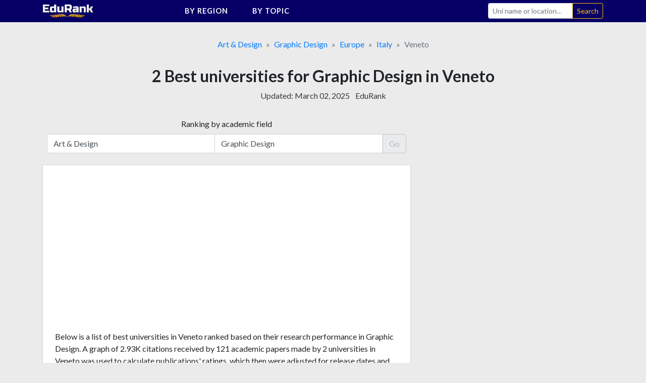

--- FILE ---
content_type: text/html;charset=UTF-8
request_url: https://edurank.org/art-design/graphic-design/veneto/
body_size: 12281
content:
<!DOCTYPE html> <html lang="en"> <head> <meta charset="utf-8"> <link rel="preconnect" href="https://fonts.gstatic.com"> <link href="https://fonts.googleapis.com/css2?family=Lato:wght@300;400;700&display=swap" rel="stylesheet"> <meta name="viewport" content="width=device-width,initial-scale=1,shrink-to-fit=no"> <!-- a# --> <script data-cfasync="false">window.nitroAds=window.nitroAds||{createAd:function(){return new Promise(e=>{window.nitroAds.queue.push(["createAd",arguments,e])})},addUserToken:function(){window.nitroAds.queue.push(["addUserToken",arguments])},queue:[]}</script> <script data-cfasync="false" async src="https://s.nitropay.com/ads-1363.js"></script> <!-- /a# --> <!-- a# --> <script>window.nitroAds.createAd("er_np_anchor_1_mob",{demo:!1,format:"anchor-v2",anchor:"bottom",refreshLimit:0,refreshTime:30,anchorClose:!0,anchorCloseColor:"#888",anchorPersistClose:!1,report:{enabled:!1,icon:!1},anchorBgColor:"rgba(0, 0, 0, 0.05)",mediaQuery:"(min-width: 320px) and (max-width: 767.1px)"})</script> <script>window.nitroAds.createAd("er_np_anchor_1_pc",{demo:!1,format:"anchor-v2",anchor:"bottom",refreshLimit:0,refreshTime:30,anchorClose:!0,anchorCloseColor:"#888",anchorPersistClose:!1,report:{enabled:!1,icon:!1},anchorBgColor:"rgba(0, 0, 0, 0.05)",mediaQuery:"(min-width: 768px)"})</script> <!-- /a# --> <!-- a# --> <script async src="https://pagead2.googlesyndication.com/pagead/js/adsbygoogle.js?client=ca-pub-9431758617484125" crossorigin="anonymous"></script> <!-- /a# --> <!-- a# --> <script>document.addEventListener("nitroAds.loaded",e=>{setTimeout(function(){var e=document.querySelector("#er_np_anchor_1_mob, #er_np_anchor_1_pc");e&&(document.body.style.borderBottom="solid #07071A "+e.offsetHeight+"px")},1e4)})</script> <!-- /a# --> <!-- a# --> <script>(function(w,d,s,l,i){w[l]=w[l]||[];w[l].push({'gtm.start':
new Date().getTime(),event:'gtm.js'});var f=d.getElementsByTagName(s)[0],
j=d.createElement(s),dl=l!='dataLayer'?'&l='+l:'';j.async=true;j.src=
'https://www.googletagmanager.com/gtm.js?id='+i+dl;f.parentNode.insertBefore(j,f);
})(window,document,'script','dataLayer','GTM-MVZMVMBR');</script> <!-- /a# --> <title>2 Best Graphic Design universities in Veneto [2025 Rankings]</title> <meta name="description" content="Below is the list of 2 best universities for Graphic Design in Veneto ranked based on their research performance: a graph of 2.93K citations received by 121 academic papers made by these universities was used to calculate ratings and create the top."> <meta name="robots" content="max-snippet:-1, max-image-preview:large, max-video-preview:-1"> <link rel="icon" href="/favicon.png" type="image/png"> <link rel="icon" href="/favicon.svg" type="image/svg+xml"> <link rel="canonical" href="https://edurank.org/art-design/graphic-design/veneto/"> <meta property="article:published_time" content="2021-08-11T10:00:00-08:00"> <meta property="article:modified_time" content="2025-03-02T08:21:40-08:00"> <meta property="og:url" content="https://edurank.org/art-design/graphic-design/veneto/"> <meta property="og:type" content="article"> <meta property="og:site_name" content="EduRank.org - Discover university rankings by location"> <meta property="og:title" content="2 Best Graphic Design universities in Veneto [2025 Rankings]"> <meta property="og:description" content="Below is the list of 2 best universities for Graphic Design in Veneto ranked based on their research performance: a graph of 2.93K citations received by 121 academic papers made by these universities was used to calculate ratings and create the top."> <meta property="og:image" content="https://edurank.org/assets/img/og-image.jpg"> <meta property="og:image:alt" content="Edurank.org"> <meta name="twitter:card" content="summary_large_image"> <meta name="twitter:title" content="2 Best Graphic Design universities in Veneto [2025 Rankings]"> <meta name="twitter:description" content="Below is the list of 2 best universities for Graphic Design in Veneto ranked based on their research performance: a graph of 2.93K citations received by 121 academic papers made by these universities was used to calculate ratings and create the top."> <link rel="dns-prefetch" href="https://code.jquery.com"> <link rel="dns-prefetch" href="https://stackpath.bootstrapcdn.com"> <link rel="dns-prefetch" href="https://fonts.googleapis.com"> <link rel="stylesheet" href="https://stackpath.bootstrapcdn.com/bootstrap/4.5.2/css/bootstrap.min.css" integrity="sha384-JcKb8q3iqJ61gNV9KGb8thSsNjpSL0n8PARn9HuZOnIxN0hoP+VmmDGMN5t9UJ0Z" crossorigin="anonymous"> <link rel="stylesheet" href="/assets/css/style.css?61"> <script type="application/ld+json"> {
			"@context": "https://schema.org/",
			"@type": "Article",
			"mainEntityOfPage": {
				"@type": "WebPage",
				"@id": "https://edurank.org/art-design/graphic-design/veneto/"
			},
			"headline": "2 Best Graphic Design universities in Veneto [2025 Rankings]",
			"description": "Below is the list of 2 best universities for Graphic Design in Veneto ranked based on their research performance: a graph of 2.93K citations received by 121 academic papers made by these universities was used to calculate ratings and create the top.",
			"author": {
				"@type": "Organization",
				"name": "EduRank",
				"url": "https://edurank.org/methodology/"
			},
			"datePublished": "2021-08-11T10:00:00-08:00",
			"dateModified": "2025-03-02T08:21:40-08:00"
		} </script> </head><body> <div class="site" id="page"> <a class="skip-link sr-only sr-only-focusable" href="#content">Skip to content</a> <nav class="navibar-sticky"> <div class="bg-main"> <div class="container-xl navibar"> <div class="navibar__logo"> <a rel="home" href="https://edurank.org/" title="EduRank.org - Discover university rankings by location" itemprop="url"> <img width="100" height="26.85" src="https://edurank.org/assets/img/logo.svg" alt="logo"> </a> </div> <div class="navibar__panel"> <ul class="navibar__menu"> <li class="navibar__category"> <span class="navibar__category-text">By region</span> <svg class="icon-l d-none d-md-inline-block"> <use xlink:href="/assets/img/icons/sprite.svg?61#i-arr-d"></use> </svg> <ul class="navibar__category__menu"> <li> <a class="navibar__category__item" href="https://edurank.org/geo/"> World Rank </a> </li> <li> <a class="navibar__category__item" href="https://edurank.org/geo/na/"> North America </a> </li> <li> <a class="navibar__category__item" href="https://edurank.org/geo/eu/"> Europe </a> </li> <li> <a class="navibar__category__item" href="https://edurank.org/geo/as/"> Asia </a> </li> <li> <a class="navibar__category__item" href="https://edurank.org/geo/la/"> Latin America </a> </li> <li> <a class="navibar__category__item" href="https://edurank.org/geo/af/"> Africa </a> </li> <li> <a class="navibar__category__item" href="https://edurank.org/geo/oc/"> Oceania </a> </li> </ul> </li> <li class="navibar__category"> <span class="navibar__category-text">By topic</span> <svg class="icon-l d-none d-md-inline-block"> <use xlink:href="/assets/img/icons/sprite.svg?61#i-arr-d"></use> </svg> <ul class="navibar__category__menu"> <li> <a class="navibar__category__item" href="https://edurank.org/art-design/"> <svg class="icon-l mr-1"> <use xlink:href="/assets/img/icons/sprite.svg?61#i-art-design"></use> </svg> <span class="align-middle">Art &amp; Design</span> </a> </li> <li> <a class="navibar__category__item" href="https://edurank.org/biology/"> <svg class="icon-l mr-1"> <use xlink:href="/assets/img/icons/sprite.svg?61#i-biology"></use> </svg> <span class="align-middle">Biology</span> </a> </li> <li> <a class="navibar__category__item" href="https://edurank.org/business/"> <svg class="icon-l mr-1"> <use xlink:href="/assets/img/icons/sprite.svg?61#i-business"></use> </svg> <span class="align-middle">Business</span> </a> </li> <li> <a class="navibar__category__item" href="https://edurank.org/chemistry/"> <svg class="icon-l mr-1"> <use xlink:href="/assets/img/icons/sprite.svg?61#i-chemistry"></use> </svg> <span class="align-middle">Chemistry</span> </a> </li> <li> <a class="navibar__category__item" href="https://edurank.org/cs/"> <svg class="icon-l mr-1"> <use xlink:href="/assets/img/icons/sprite.svg?61#i-cs"></use> </svg> <span class="align-middle">Computer Science</span> </a> </li> <li> <a class="navibar__category__item" href="https://edurank.org/economics/"> <svg class="icon-l mr-1"> <use xlink:href="/assets/img/icons/sprite.svg?61#i-economics"></use> </svg> <span class="align-middle">Economics</span> </a> </li> <li> <a class="navibar__category__item" href="https://edurank.org/engineering/"> <svg class="icon-l mr-1"> <use xlink:href="/assets/img/icons/sprite.svg?61#i-engineering"></use> </svg> <span class="align-middle">Engineering</span> </a> </li> <li> <a class="navibar__category__item" href="https://edurank.org/environmental-science/"> <svg class="icon-l mr-1"> <use xlink:href="/assets/img/icons/sprite.svg?61#i-environmental-science"></use> </svg> <span class="align-middle">Environmental Science</span> </a> </li> <li> <a class="navibar__category__item" href="https://edurank.org/liberal-arts/"> <svg class="icon-l mr-1"> <use xlink:href="/assets/img/icons/sprite.svg?61#i-liberal-arts"></use> </svg> <span class="align-middle">Liberal Arts &amp; Social Sciences</span> </a> </li> <li> <a class="navibar__category__item" href="https://edurank.org/math/"> <svg class="icon-l mr-1"> <use xlink:href="/assets/img/icons/sprite.svg?61#i-math"></use> </svg> <span class="align-middle">Mathematics</span> </a> </li> <li> <a class="navibar__category__item" href="https://edurank.org/medicine/"> <svg class="icon-l mr-1"> <use xlink:href="/assets/img/icons/sprite.svg?61#i-medicine"></use> </svg> <span class="align-middle">Medicine</span> </a> </li> <li> <a class="navibar__category__item" href="https://edurank.org/physics/"> <svg class="icon-l mr-1"> <use xlink:href="/assets/img/icons/sprite.svg?61#i-physics"></use> </svg> <span class="align-middle">Physics</span> </a> </li> <li> <a class="navibar__category__item" href="https://edurank.org/psychology/"> <svg class="icon-l mr-1"> <use xlink:href="/assets/img/icons/sprite.svg?61#i-psychology"></use> </svg> <span class="align-middle">Psychology</span> </a> </li> </ul> </li> </ul> <form class="navibar__search" action="https://edurank.org/uni-search" role="search"> <label class="sr-only" for="s">Search</label> <div class="input-group"> <input class="field form-control navibar__search-input" name="s" type="search" placeholder="Uni name or location&hellip;" autocomplete="off"> <span class="input-group-append"> <input class="submit btn btn-sm btn-outline-warning" type="submit" value="Search"> </span> </div> </form> </div> <button class="navibar__burger btn" onclick="burger()"> <svg class="icon-l mr-1 text-white"> <use xlink:href="/assets/img/icons/sprite.svg?61#i-search"></use> </svg> <svg class="icon-l text-white"> <use xlink:href="/assets/img/icons/sprite.svg?61#i-burger"></use> </svg> <svg class="icon-l mr-1 text-white d-none"> <use xlink:href="/assets/img/icons/sprite.svg?61#i-cross"></use> </svg> </button> </div> </div> </nav> <div class="container-xl" id="content"> <nav aria-label="breadcrumb"> <ol class="breadcrumb justify-content-center mb-0" itemscope itemtype="https://schema.org/BreadcrumbList"> <li class="breadcrumb-item" itemprop="itemListElement" itemscope itemtype="https://schema.org/ListItem"> <span itemprop="name"> <a href="https://edurank.org/art-design/" itemprop="item">Art &amp; Design</a> </span> <meta itemprop="position" content="1"> </li> <li class="breadcrumb-item" itemprop="itemListElement" itemscope itemtype="https://schema.org/ListItem"> <span itemprop="name"> <a href="https://edurank.org/art-design/graphic-design/" itemprop="item">Graphic Design</a> </span> <meta itemprop="position" content="2"> </li> <li class="breadcrumb-item" itemprop="itemListElement" itemscope itemtype="https://schema.org/ListItem"> <span itemprop="name"> <a href="https://edurank.org/art-design/graphic-design/eu/" itemprop="item">Europe</a> </span> <meta itemprop="position" content="3"> </li> <li class="breadcrumb-item" itemprop="itemListElement" itemscope itemtype="https://schema.org/ListItem"> <span itemprop="name"> <a href="https://edurank.org/art-design/graphic-design/it/" itemprop="item">Italy</a> </span> <meta itemprop="position" content="4"> </li> <li class="breadcrumb-item active" aria-current="page" itemprop="itemListElement" itemscope itemtype="https://schema.org/ListItem"> <span itemprop="name">Veneto</span> <meta itemprop="position" content="5"> </li> </ol> </nav> <main> <header class="mb-3"> <h1 class="h1--geo">2 Best universities for Graphic Design in Veneto</h1> <div class="text-center mb-3"> <p class="text-center text-dark d-inline-block mr-2">Updated: <time datetime="2025-03-02T08:21:40-08:00">March 02, 2025</time></p> <p class="d-inline-block"><a class="text-dark" href="https://edurank.org/methodology/">EduRank</a></p> </div> </header> <div class="page-wrapper"> <div class="content"> <div class="container-pad-mob"> <div class="px-2"> <div class="text-center"> <label class="mb-2" for="select-topic">Ranking by academic field</label> </div> <form autocomplete="off" class="js-topic-search mb-4"> <div class="input-group"> <div class="position-relative input-group__field-wrapper"> <input readonly="readonly" class="form-control input-select input-group__field--left" placeholder="Overall" value="Art &amp; Design"> <svg class="icon-inner icon-inner--right"> <use xlink:href="/assets/img/icons/sprite.svg?61#i-arr-d"></use> </svg> <div class="dropdown-menu select-dropdown"> <ul class="list-unstyled mb-0"> <li class="dropdown-item" tabindex="0"> <span class="align-middle">Overall</span> </li> <li class="dropdown-item" tabindex="0"> <svg class="icon-l mr-1"> <use xlink:href="/assets/img/icons/sprite.svg?61#i-art-design"></use> </svg> <span class="align-middle">Art &amp; Design</span> </li> <li class="dropdown-item" tabindex="0"> <svg class="icon-l mr-1"> <use xlink:href="/assets/img/icons/sprite.svg?61#i-biology"></use> </svg> <span class="align-middle">Biology</span> </li> <li class="dropdown-item" tabindex="0"> <svg class="icon-l mr-1"> <use xlink:href="/assets/img/icons/sprite.svg?61#i-business"></use> </svg> <span class="align-middle">Business</span> </li> <li class="dropdown-item" tabindex="0"> <svg class="icon-l mr-1"> <use xlink:href="/assets/img/icons/sprite.svg?61#i-chemistry"></use> </svg> <span class="align-middle">Chemistry</span> </li> <li class="dropdown-item" tabindex="0"> <svg class="icon-l mr-1"> <use xlink:href="/assets/img/icons/sprite.svg?61#i-cs"></use> </svg> <span class="align-middle">Computer Science</span> </li> <li class="dropdown-item" tabindex="0"> <svg class="icon-l mr-1"> <use xlink:href="/assets/img/icons/sprite.svg?61#i-economics"></use> </svg> <span class="align-middle">Economics</span> </li> <li class="dropdown-item" tabindex="0"> <svg class="icon-l mr-1"> <use xlink:href="/assets/img/icons/sprite.svg?61#i-engineering"></use> </svg> <span class="align-middle">Engineering</span> </li> <li class="dropdown-item" tabindex="0"> <svg class="icon-l mr-1"> <use xlink:href="/assets/img/icons/sprite.svg?61#i-environmental-science"></use> </svg> <span class="align-middle">Environmental Science</span> </li> <li class="dropdown-item" tabindex="0"> <svg class="icon-l mr-1"> <use xlink:href="/assets/img/icons/sprite.svg?61#i-liberal-arts"></use> </svg> <span class="align-middle">Liberal Arts &amp; Social Sciences</span> </li> <li class="dropdown-item" tabindex="0"> <svg class="icon-l mr-1"> <use xlink:href="/assets/img/icons/sprite.svg?61#i-math"></use> </svg> <span class="align-middle">Mathematics</span> </li> <li class="dropdown-item" tabindex="0"> <svg class="icon-l mr-1"> <use xlink:href="/assets/img/icons/sprite.svg?61#i-medicine"></use> </svg> <span class="align-middle">Medicine</span> </li> <li class="dropdown-item" tabindex="0"> <svg class="icon-l mr-1"> <use xlink:href="/assets/img/icons/sprite.svg?61#i-physics"></use> </svg> <span class="align-middle">Physics</span> </li> <li class="dropdown-item" tabindex="0"> <svg class="icon-l mr-1"> <use xlink:href="/assets/img/icons/sprite.svg?61#i-psychology"></use> </svg> <span class="align-middle">Psychology</span> </li> </ul> </div> </div> <div class="position-relative input-group__field-wrapper"> <input readonly="readonly" class="form-control input-select input-group__field--center" placeholder="Branch (optional)" value="Graphic Design"> <svg class="icon-inner icon-inner--right"> <use xlink:href="/assets/img/icons/sprite.svg?61#i-arr-d"></use> </svg> <div class="dropdown-menu dropdown-menu-right select-dropdown"></div> </div> <div class="input-group-append"> <button class="btn btn-primary" type="button" disabled="disabled">Go</button> </div> </div> <div class="fader"></div> </form> </div> <div class="mb-4"> <div class="block-cont mb-3 pb-1"> <div class="mb-3"> <div class="block-cont__offset"> <!-- a# --> <style>#prom-height{min-height:280px}.prom-row{display:flex;flex-wrap:wrap}.prom-col{flex-shrink:0;flex-grow:0;flex-basis:50%}@media (max-width:767.2px){.prom-col{flex-basis:100%}}</style> <div id="prom-height"> <div class="prom-row"> <div class="prom-col pr-0 pr-md-3"> <div class="w-100"> <ins class="adsbygoogle" style="display:block" data-ad-client="ca-pub-9431758617484125" data-ad-slot="8041800064" data-ad-format="auto" data-full-width-responsive="true"></ins> <script>(adsbygoogle=window.adsbygoogle||[]).push({})</script> </div> </div> <div class="prom-col pl-0 pl-md-3"> <div class="w-100"> <ins class="adsbygoogle md-plus" style="height:280px" data-ad-client="ca-pub-9431758617484125" data-ad-slot="5176535365"> </ins> <script>(adsbygoogle=window.adsbygoogle||[]).push({})</script> </div> </div> </div> </div> <!-- /a# --> </div> </div> <p> Below is a list of best universities in Veneto ranked based on their research performance in Graphic Design. A graph of 2.93K citations received by 121 academic papers made by 2 universities in Veneto was used to calculate publications' ratings, which then were adjusted for release dates and added to final scores. </p> <p> We don't distinguish between undergraduate and graduate programs nor do we adjust for current majors offered. You can find information about granted degrees on a university page but always double-check with the university website. </p> <p class="alert alert-warning">Please note that our approach to subject rankings is based on scientific outputs and heavily biased on art-related topics towards institutions with computer science research profiles.</p> </div> <div class="block-cont pt-4 mb-4"> <h2 class="h4 font-weight-bold text-center"> <a class="text-break text-decoration-none color-dark-blue" href="https://edurank.org/uni/university-of-padua/" translate="no"><span class="text-color-def">1.</span> University of Padua</a> </h2> <div class="uni-card__geo text-center"> <a href="https://edurank.org/geo/padua/" class="color-dark-blue text-decoration-none"> <span class="align-middle">Padua</span> </a> </div> <div class="row mb-2"> <div class="col-8 uni-card__ranks"> <p class="font-weight-light mb-1">For Graphic Design</p> <div class="uni-card__rank">#<span class="text-fat">7</span> in <a href="https://edurank.org/art-design/graphic-design/it/">Italy</a></div> <div class="uni-card__rank">#<span class="text-fat">105</span> in <a href="https://edurank.org/art-design/graphic-design/eu/">Europe</a></div> </div> <div class="col-4 col-md-4"> <div class="mb-1"> <a href="https://edurank.org/uni/university-of-padua/"> <img src="https://edurank.org/assets/img/uni-logos/university-of-padua-logo.png" alt="University of Padua logo" loading="lazy" width="100" height="100"> </a> </div> </div> <div class="col-12 uni-card__info"> <dl class="row no-gutters mb-0 uni-card__info-list"> <div class="col-6 mb-2 col-md-auto mb-md-0"> <dt>Acceptance Rate</dt> <dd>40%</dd> </div> <div class="col-6 mb-2 col-md-auto mb-md-0"> <dt>Enrollment</dt> <dd>62,876</dd> </div> <div class="col-6 mb-2 col-md-auto mb-md-0"> <dt>Founded</dt> <dd>1222</dd> </div> </dl> </div> </div> <div class="block-cont__double-footer"> <a class="block-cont__double-link border-right text-secondary text-center" href="https://edurank.org/uni/university-of-padua/"> Statistics <svg class="icon-s ml-1"> <use xlink:href="/assets/img/icons/sprite.svg?61#i-arr-d-r"></use> </svg> </a> <a class="block-cont__double-link text-secondary text-center" href="https://edurank.org/uni/university-of-padua/rankings/"> Rankings <svg class="icon-s ml-1"> <use xlink:href="/assets/img/icons/sprite.svg?61#i-arr-d-r"></use> </svg> </a> </div> </div> <div class="block-cont pt-4 mb-4"> <h2 class="h4 font-weight-bold text-center"> <a class="text-break text-decoration-none color-dark-blue" href="https://edurank.org/uni/ca-foscari-university-of-venice/" translate="no"><span class="text-color-def">2.</span> Ca&#39; Foscari University of Venice</a> </h2> <div class="uni-card__geo text-center"> <a href="https://edurank.org/geo/venice/" class="color-dark-blue text-decoration-none"> <span class="align-middle">Venice</span> </a> </div> <div class="row mb-2"> <div class="col-8 uni-card__ranks"> <p class="font-weight-light mb-1">For Graphic Design</p> <div class="uni-card__rank">#<span class="text-fat">21</span> in <a href="https://edurank.org/art-design/graphic-design/it/">Italy</a></div> <div class="uni-card__rank">#<span class="text-fat">248</span> in <a href="https://edurank.org/art-design/graphic-design/eu/">Europe</a></div> </div> <div class="col-4 col-md-4"> <div class="mb-1"> <a href="https://edurank.org/uni/ca-foscari-university-of-venice/"> <img src="https://edurank.org/assets/img/uni-logos/ca-foscari-university-of-venice-logo.png" alt="Ca&#39; Foscari University of Venice logo" loading="lazy" width="100" height="100"> </a> </div> </div> <div class="col-12 uni-card__info"> <dl class="row no-gutters mb-0 uni-card__info-list"> <div class="col-6 mb-2 col-md-auto mb-md-0"> <dt>Founded</dt> <dd>1868</dd> </div> </dl> </div> </div> <div class="block-cont__double-footer"> <a class="block-cont__double-link border-right text-secondary text-center" href="https://edurank.org/uni/ca-foscari-university-of-venice/"> Statistics <svg class="icon-s ml-1"> <use xlink:href="/assets/img/icons/sprite.svg?61#i-arr-d-r"></use> </svg> </a> <a class="block-cont__double-link text-secondary text-center" href="https://edurank.org/uni/ca-foscari-university-of-venice/rankings/"> Rankings <svg class="icon-s ml-1"> <use xlink:href="/assets/img/icons/sprite.svg?61#i-arr-d-r"></use> </svg> </a> </div> </div> </div> <div class="mb-4 w-100"> <!-- a# --> <style>.prom-row{display:flex;flex-wrap:wrap}.prom-col{flex-shrink:0;flex-grow:0;flex-basis:50%}@media (max-width:767.2px){.prom-col{flex-basis:100%}}</style> <div class="prom-row"> <div class="prom-col pr-0 pr-md-3"> <div class="w-100"> <ins class="adsbygoogle" style="display:block" data-ad-client="ca-pub-9431758617484125" data-ad-slot="8870777959" data-ad-format="auto" data-full-width-responsive="true"> </ins> <script>(adsbygoogle=window.adsbygoogle||[]).push({})</script> </div> </div> <div class="prom-col pl-0 pl-md-3"> <div class="w-100"> <ins class="adsbygoogle md-plus" style="height:280px" data-ad-client="ca-pub-9431758617484125" data-ad-slot="6489617033"></ins> <script>(adsbygoogle=window.adsbygoogle||[]).push({})</script> </div> </div> </div> <!-- /a# --> </div> <div class="mb-4"> <section> <div class="block-cont"> <h2 class="h3 text-center mb-3"> Closest to Veneto states to learn Graphic Design </h2> <div class="table-responsive-sm"> <table class="table"> <thead> <tr> <th scope="col" class="text-left"> State </th> <th scope="col"> <div class="d-none d-sm-inline">Universities</div> <div class="d-sm-none">Unis</div> </th> <th scope="col"> <div class="d-none d-sm-inline">Best university country rank</div> <div class="d-sm-none">Best uni <img class="flag-geo" src="https://edurank.org/assets/img/flags/italy-flag.svg?61" alt="Italy Flag" loading="lazy"> rank</div> </th> </tr> </thead> <tbody> <tr> <td class="text-left"> <a href="https://edurank.org/art-design/graphic-design/emilia-romagna/">Emilia-Romagna</a> </td> <td>3</td> <td>2</td> </tr> <tr> <td class="text-left"> <a href="https://edurank.org/art-design/graphic-design/lombardia/">Lombardy</a> </td> <td>5</td> <td>3</td> </tr> <tr> <td class="text-left"> <a href="https://edurank.org/art-design/graphic-design/toscana/">Tuscany</a> </td> <td>3</td> <td>8</td> </tr> <tr> <td class="text-left"> <a href="https://edurank.org/art-design/graphic-design/it-lazio/">Lazio</a> </td> <td>2</td> <td>1</td> </tr> <tr> <td class="text-left"> <a href="https://edurank.org/art-design/graphic-design/campania/">Campania</a> </td> <td>3</td> <td>4</td> </tr> </tbody> </table> </div> </div> </section> </div> <div class="mb-4 w-100"> <!-- a# --> <div id="er_np_2_mob"></div> <script>window.nitroAds.createAd("er_np_2_mob",{demo:!1,visibleMargin:400,refreshLimit:0,refreshTime:30,renderVisibleOnly:!0,refreshVisibleOnly:!0,delayLoading:!1,sizes:[["300","250"],["336","280"],["320","50"],["320","100"]],mediaQuery:"(max-width: 767.1px)"})</script> <div id="er_np_2_pc"></div> <script>window.nitroAds.createAd("er_np_2_pc",{demo:!1,visibleMargin:600,refreshLimit:0,refreshTime:30,renderVisibleOnly:!0,refreshVisibleOnly:!0,delayLoading:!1,sizes:[["336","280"],["728","90"],["300","250"]],mediaQuery:"(min-width: 768px)"})</script> <!-- /a# --> </div> <div class="mb-4"> <section> <div class="block-cont"> <h2 class="h5 text-center mb-3">Art &amp; Design subfields in Veneto</h2> <div class="grid-topics"> <div class="item-geos"> <a class="nav-link px-0 py-1 text-color-def" href="https://edurank.org/liberal-arts/aesthetics/veneto/"> <span class="d-inline-block max-w-75 text-truncate">Aesthetics</span><span class="align-top ml-2 text-info">4</span> </a> </div> <div class="item-geos"> <a class="nav-link px-0 py-1 text-color-def" href="https://edurank.org/art-design/architecture/veneto/"> <span class="d-inline-block max-w-75 text-truncate">Architecture</span><span class="align-top ml-2 text-info">4</span> </a> </div> <div class="item-geos"> <a class="nav-link px-0 py-1 text-color-def" href="https://edurank.org/art-design/art-history/veneto/"> <span class="d-inline-block max-w-75 text-truncate">Art History</span><span class="align-top ml-2 text-info">4</span> </a> </div> <div class="item-geos"> <a class="nav-link px-0 py-1 text-color-def" href="https://edurank.org/art-design/cinematography/veneto/"> <span class="d-inline-block max-w-75 text-truncate">Cinematography</span><span class="align-top ml-2 text-info">4</span> </a> </div> <div class="item-geos"> <a class="nav-link px-0 py-1 text-color-def" href="https://edurank.org/cs/graphics/veneto/"> <span class="d-inline-block max-w-75 text-truncate">Computer Graphics</span><span class="align-top ml-2 text-info">4</span> </a> </div> <div class="item-geos"> <a class="nav-link px-0 py-1 text-color-def" href="https://edurank.org/art-design/creative-writing/veneto/"> <span class="d-inline-block max-w-75 text-truncate">Creative Writing</span><span class="align-top ml-2 text-info">3</span> </a> </div> <div class="item-geos"> <a class="nav-link px-0 py-1 text-color-def" href="https://edurank.org/business/entertainment/veneto/"> <span class="d-inline-block max-w-75 text-truncate">Entertainment Industry Business</span><span class="align-top ml-2 text-info">2</span> </a> </div> <div class="item-geos"> <a class="nav-link px-0 py-1 text-color-def" href="https://edurank.org/art-design/fashion/veneto/"> <span class="d-inline-block max-w-75 text-truncate">Fashion Design</span><span class="align-top ml-2 text-info">4</span> </a> </div> <div class="item-geos"> <a class="nav-link px-0 py-1 text-color-def" href="https://edurank.org/cs/game-design/veneto/"> <span class="d-inline-block max-w-75 text-truncate">Game Design and Development</span><span class="align-top ml-2 text-info">2</span> </a> </div> <div class="item-geos"> <a class="nav-link px-0 py-1 text-color-def" href="https://edurank.org/art-design/illustration/veneto/"> <span class="d-inline-block max-w-75 text-truncate">Illustration and Concept Art</span><span class="align-top ml-2 text-info">4</span> </a> </div> <div class="item-geos"> <a class="nav-link px-0 py-1 text-color-def" href="https://edurank.org/art-design/interior-design/veneto/"> <span class="d-inline-block max-w-75 text-truncate">Interior Design</span><span class="align-top ml-2 text-info">3</span> </a> </div> <div class="item-geos"> <a class="nav-link px-0 py-1 text-color-def" href="https://edurank.org/art-design/landscape-architecture/veneto/"> <span class="d-inline-block max-w-75 text-truncate">Landscape Architecture</span><span class="align-top ml-2 text-info">3</span> </a> </div> <div class="item-geos"> <a class="nav-link px-0 py-1 text-color-def" href="https://edurank.org/art-design/literature/veneto/"> <span class="d-inline-block max-w-75 text-truncate">Literature</span><span class="align-top ml-2 text-info">4</span> </a> </div> <div class="item-geos"> <a class="nav-link px-0 py-1 text-color-def" href="https://edurank.org/art-design/multimedia/veneto/"> <span class="d-inline-block max-w-75 text-truncate">Multimedia</span><span class="align-top ml-2 text-info">3</span> </a> </div> <div class="item-geos"> <a class="nav-link px-0 py-1 text-color-def" href="https://edurank.org/art-design/music/veneto/"> <span class="d-inline-block max-w-75 text-truncate">Music</span><span class="align-top ml-2 text-info">3</span> </a> </div> <div class="item-geos"> <a class="nav-link px-0 py-1 text-color-def" href="https://edurank.org/art-design/painting/veneto/"> <span class="d-inline-block max-w-75 text-truncate">Painting and Drawing</span><span class="align-top ml-2 text-info">4</span> </a> </div> <div class="item-geos"> <a class="nav-link px-0 py-1 text-color-def" href="https://edurank.org/art-design/performing-arts/veneto/"> <span class="d-inline-block max-w-75 text-truncate">Performing arts</span><span class="align-top ml-2 text-info">3</span> </a> </div> <div class="item-geos"> <a class="nav-link px-0 py-1 text-color-def" href="https://edurank.org/art-design/photography/veneto/"> <span class="d-inline-block max-w-75 text-truncate">Photography</span><span class="align-top ml-2 text-info">3</span> </a> </div> <div class="item-geos"> <a class="nav-link px-0 py-1 text-color-def" href="https://edurank.org/art-design/sculpture/veneto/"> <span class="d-inline-block max-w-75 text-truncate">Sculpture</span><span class="align-top ml-2 text-info">4</span> </a> </div> <div class="item-geos"> <a class="nav-link px-0 py-1 text-color-def" href="https://edurank.org/art-design/singing/veneto/"> <span class="d-inline-block max-w-75 text-truncate">Singing and Vocal Performance</span><span class="align-top ml-2 text-info">3</span> </a> </div> <div class="item-geos"> <a class="nav-link px-0 py-1 text-color-def" href="https://edurank.org/cs/ux-ui/veneto/"> <span class="d-inline-block max-w-75 text-truncate">UX/UI Desgin</span><span class="align-top ml-2 text-info">2</span> </a> </div> </div> </div> </section> </div> </div> </div> <div class="sidebar"> <!-- a# --> <style>#er_np_sticky_stack_s18{height:100%}</style> <div id="er_np_sticky_stack_s18"></div> <script>window.nitroAds.createAd("er_np_sticky_stack_s18",{demo:!1,mediaQuery:"(min-width: 1114px)",refreshLimit:0,refreshTime:30,format:"sticky-stack",stickyStackLimit:15,stickyStackSpace:1.8,stickyStackOffset:25,sizes:[["336","280"],["300","250"],["300","600"],["160","600"]]})</script> <!-- /a# --> </div> </div> <div class="mb-4"> <!-- a# --> <div id="er_np_3_mob"></div> <script>window.nitroAds.createAd("er_np_3_mob",{demo:!1,visibleMargin:400,refreshLimit:0,refreshTime:30,renderVisibleOnly:!0,refreshVisibleOnly:!0,delayLoading:!1,sizes:[["300","250"],["336","280"],["320","50"],["320","100"]],mediaQuery:"(max-width: 767.1px)"})</script> <div id="er_np_3_pc"></div> <script>window.nitroAds.createAd("er_np_3_pc",{demo:!1,visibleMargin:600,refreshLimit:0,refreshTime:30,renderVisibleOnly:!0,refreshVisibleOnly:!0,delayLoading:!1,sizes:[["336","280"],["728","90"],["300","250"]],mediaQuery:"(min-width: 768px)"})</script> <!-- /a# --> </div> </main> </div> <footer> <div class="bg-secondary"> <div class="container-xl py-4"> <div class="row"> <div class="col-12 order-3 col-md-6 order-md-1"> <div class="w-50 mb-3"> <img src="https://edurank.org/assets/img/logo.svg" width="270" height="73" alt="logo"> </div> <p class="text-light">EduRank.org is an independent metric-based ranking of 14,131 universities from 183 countries. We utilize the world's largest scholarly papers database with 115,295,786 scientific publications and 2,964,008,315 citations to rank universities across 246 research topics. In the overall rankings we add non-academic prominence and alumni popularity indicators. Always check official university websites for the latest enrollment information.</p> <p class="text-light mb-1"> <img class="mail-img" width="166" height="22" src="https://edurank.org/assets/img/misc/info-mail.svg" alt="info address sign edurank dot org" loading="lazy"> </p> <a class="text-warning text-bigger" href="https://edurank.org/methodology/">Ranking methodology</a> </div> <div class="col order-1 order-md-2 mb-4"> <p class="h5 text-white-50">Popular</p> <nav class="nav flex-column"> <a class="mb-2 text-light" href="https://edurank.org/art-design/graphic-design/it-lazio/">Lazio</a> <a class="mb-2 text-light" href="https://edurank.org/art-design/graphic-design/lombardia/">Lombardy</a> <a class="mb-2 text-light" href="https://edurank.org/art-design/graphic-design/campania/">Campania</a> <a class="mb-2 text-light" href="https://edurank.org/art-design/graphic-design/toscana/">Tuscany</a> <a class="mb-2 text-light" href="https://edurank.org/art-design/graphic-design/emilia-romagna/">Emilia-Romagna</a> <a class="mb-2 text-light" href="https://edurank.org/art-design/graphic-design/istanbul/">Istanbul</a> </nav> </div> <div class="col order-2 order-md-3"> <p class="h5 text-white-50">More countries</p> <nav class="nav flex-column"> <a class="mb-2 text-light" href="https://edurank.org/art-design/graphic-design/fr/">France</a> <a class="mb-2 text-light" href="https://edurank.org/art-design/graphic-design/de/">Germany</a> <a class="mb-2 text-light" href="https://edurank.org/art-design/graphic-design/pl/">Poland</a> <a class="mb-2 text-light" href="https://edurank.org/art-design/graphic-design/tr/">Turkey</a> <a class="mb-2 text-light" href="https://edurank.org/art-design/graphic-design/gb/">United Kingdom</a> <a class="mb-2 text-light" href="https://edurank.org/art-design/graphic-design/ua/">Ukraine</a> </nav> </div> </div> </div> </div> <div class="bg-dark text-white-50"> <div class="container-xl"> <div class="row text-center"> <div class="col-12 col-sm-6 text-left-sm"> <span>&#169; 2025 Edurank.org</span> </div> <div class="col-12 col-sm-6 text-right-sm"> <a href="https://edurank.org/terms/" rel="nofollow">Terms of Use</a> <span class="mx-1 text-secondary">|</span> <a href="https://edurank.org/privacy-policy/" rel="nofollow">Privacy Policy</a> <div id="ncmp-consent-link"></div> </div> </div> </div> </div> </footer> </div> <script src="https://code.jquery.com/jquery-3.5.1.min.js" integrity="sha256-9/aliU8dGd2tb6OSsuzixeV4y/faTqgFtohetphbbj0=" crossorigin="anonymous"></script> <script src="https://cdn.jsdelivr.net/npm/popper.js@1.16.1/dist/umd/popper.min.js" integrity="sha384-9/reFTGAW83EW2RDu2S0VKaIzap3H66lZH81PoYlFhbGU+6BZp6G7niu735Sk7lN" crossorigin="anonymous"></script> <script src="https://stackpath.bootstrapcdn.com/bootstrap/4.5.2/js/bootstrap.min.js" integrity="sha384-B4gt1jrGC7Jh4AgTPSdUtOBvfO8shuf57BaghqFfPlYxofvL8/KUEfYiJOMMV+rV" crossorigin="anonymous"></script> <script crossorigin="anonymous" src="https://polyfill.io/v3/polyfill.min.js?features=ResizeObserver"></script> <script type="text/javascript">var currGeo="Veneto",currGeoUrl="https://edurank.org/geo/veneto/",topics=[["Overall","/geo/veneto/",[]],["Art & Design","/art-design/veneto/",[["Aesthetics","/liberal-arts/aesthetics/veneto/"],["Animation","/art-design/animation/it/","Italy"],["Architecture","/art-design/architecture/veneto/"],["History","/art-design/art-history/veneto/"],["Cinematography","/art-design/cinematography/veneto/"],["Computer Graphics","/cs/graphics/veneto/"],["Creative Writing","/art-design/creative-writing/veneto/"],["Entertainment Industry","/business/entertainment/veneto/"],["Fashion Design","/art-design/fashion/veneto/"],["Game design","/cs/game-design/veneto/"],["Graphic Design",""],["Illustration and Concept art","/art-design/illustration/veneto/"],["Interior Design","/art-design/interior-design/veneto/"],["Landscape Architecture","/art-design/landscape-architecture/veneto/"],["Literature","/art-design/literature/veneto/"],["Multimedia","/art-design/multimedia/veneto/"],["Music","/art-design/music/veneto/"],["Painting and Drawing","/art-design/painting/veneto/"],["Acting and Drama","/art-design/performing-arts/veneto/"],["Photography","/art-design/photography/veneto/"],["Sculpture","/art-design/sculpture/veneto/"],["Singing","/art-design/singing/veneto/"],["UX/UI Desgin","/cs/ux-ui/veneto/"]]],["Biology","/biology/veneto/",[["Agricultural Science","/biology/agriculture/veneto/"],["Animal Science","/biology/animal-science/it/","Italy"],["Astrobiology","/biology/astrobiology/veneto/"],["Biochemistry","/biology/biochemistry/veneto/"],["Ethics","/medicine/bioethics/it/","Italy"],["Bioinformatics / Computational biology","/biology/bioinformatics/veneto/"],["Biophysics","/biology/biophysics/veneto/"],["Biotechnology","/biology/biotechnology/veneto/"],["Botany","/biology/botany/veneto/"],["Entomology","/biology/entomology/it/","Italy"],["Evolutionary","/biology/evolutionary/veneto/"],["Forestry","/environmental-science/forestry/veneto/"],["Genetics","/biology/genetics/veneto/"],["Horticulture","/biology/horticulture/veneto/"],["Immunology","/biology/immunology/veneto/"],["Microbiology","/biology/microbiology/veneto/"],["Molecular","/biology/molecular/veneto/"],["Nanotechnology","/engineering/nanotechnology/veneto/"],["Neuroscience","/biology/neuroscience/veneto/"],["Nutrition and Food Science","/chemistry/nutrition/veneto/"],["Oncology","/medicine/oncology/veneto/"],["Paleontology","/biology/paleontology/veneto/"],["Pharmacology","/medicine/pharmacology/veneto/"],["Toxicology","/medicine/toxicology/veneto/"],["Virology","/biology/virology/veneto/"],["Wildlife and Fisheries Management","/biology/wildlife/veneto/"],["Zoology","/biology/zoology/veneto/"]]],["Business","/business/veneto/",[["Accounting","/business/accounting/veneto/"],["Actuarial Science","/business/actuarial-science/veneto/"],["Advertising","/business/advertising/veneto/"],["Construction Management","/engineering/construction-management/it/","Italy"],["Engineering Management","/engineering/management/it/","Italy"],["Entertainment Industry","/business/entertainment/veneto/"],["Entrepreneurship","/business/entrepreneurship/veneto/"],["Finance","/economics/finance/veneto/"],["Hospitality and Tourism","/business/hospitality/veneto/"],["Human Resources","/business/human-resources/veneto/"],["International","/business/international/veneto/"],["International Trade","/economics/international-trade/veneto/"],["Investment Banking","/economics/investment/veneto/"],["Management","/business/management/veneto/"],["Management Information Systems (MIS)","/business/knowledge-management/veneto/"],["Marketing","/business/marketing/veneto/"],["Occupational Safety","/business/occupational-safety/it/","Italy"],["Operations Research","/math/operations-research/veneto/"],["Project Management","/business/project-management/veneto/"],["Public Policy/Administration","/liberal-arts/public-policy/veneto/"],["Real Estate","/business/real-estate/veneto/"],["Risk Management","/business/risk-management/veneto/"],["Logistics","/business/logistics/it/","Italy"],["Tax Law","/business/tax/veneto/"]]],["Chemistry","/chemistry/veneto/",[["Biochemical Engineering","/chemistry/biochemical-engineering/veneto/"],["Biochemistry","/biology/biochemistry/veneto/"],["Chemical Engineering","/engineering/chemical/veneto/"],["Computational","/chemistry/computational/veneto/"],["Environmental Chemistry","/chemistry/environmental/veneto/"],["Inorganic","/chemistry/inorganic/veneto/"],["Materials Science","/chemistry/materials/veneto/"],["Nanotechnology","/engineering/nanotechnology/veneto/"],["Nutrition and Food Science","/chemistry/nutrition/veneto/"],["Organic chemistry","/chemistry/organic-chemistry/veneto/"],["Petrology and Geochemistry","/environmental-science/geochemistry/veneto/"],["Pharmacy","/medicine/pharmacy/veneto/"],["Physical","/chemistry/physical/veneto/"],["Polymer science and Plastics","/chemistry/polymers/it/","Italy"],["Radiochemistry","/chemistry/radiochemistry/veneto/"]]],["Computer Science","/cs/veneto/",[["Animation","/art-design/animation/it/","Italy"],["Artificial Intelligence (AI)","/cs/ai/veneto/"],["Bioinformatics / Computational biology","/biology/bioinformatics/veneto/"],["Cryptography and Distributed computing","/cs/cryptography/veneto/"],["Cognitive Science","/psychology/cognitive-science/veneto/"],["Computational Linguistics","/cs/computational-linguistics/veneto/"],["Computer Engineering","/cs/computer-engineering/veneto/"],["Computer Graphics","/cs/graphics/veneto/"],["Computer Networking","/cs/network/veneto/"],["Computer Vision","/cs/computer-vision/veneto/"],["Cyber Security","/cs/cybersecurity/veneto/"],["Data Science","/cs/data-science/veneto/"],["Database Administration","/cs/database/veneto/"],["Game design","/cs/game-design/veneto/"],["Human-Computer Interaction","/cs/hci/veneto/"],["Information Technology","/cs/information-technology/it/","Italy"],["Library and Information science","/cs/library/veneto/"],["Machine Learning","/cs/machine-learning/veneto/"],["Management Information Systems (MIS)","/business/knowledge-management/veneto/"],["Multimedia","/art-design/multimedia/veneto/"],["Neuroscience","/biology/neuroscience/veneto/"],["Robotics","/engineering/robotics/it/","Italy"],["Software Engineering","/cs/software-engineering/veneto/"],["Telecommunications","/engineering/telecommunications/veneto/"],["UX/UI Desgin","/cs/ux-ui/veneto/"],["Web Development","/cs/web-design/veneto/"]]],["Economics","/economics/veneto/",[["Actuarial Science","/business/actuarial-science/veneto/"],["Agricultural","/economics/agricultural/veneto/"],["Development Studies","/economics/development/veneto/"],["Econometrics","/economics/econometrics/veneto/"],["Environmental","/economics/environmental/veneto/"],["Finance","/economics/finance/veneto/"],["International","/economics/international/veneto/"],["International Relations","/liberal-arts/international-affairs/it/","Italy"],["International Trade","/economics/international-trade/veneto/"],["Investment Banking","/economics/investment/veneto/"],["Political Economy","/economics/political/veneto/"]]],["Engineering","/engineering/veneto/",[["Acoustics","/engineering/acoustics/veneto/"],["Aerospace","/engineering/aerospace/veneto/"],["Agricultural","/engineering/agricultural/it/","Italy"],["Applied Physics","/physics/applied/veneto/"],["Architectural Engineering","/engineering/architectural/veneto/"],["Architecture","/art-design/architecture/veneto/"],["Automation and Control","/engineering/automation/veneto/"],["Automotive","/engineering/automotive/it/","Italy"],["Aviation","/engineering/aviation/it/","Italy"],["Biochemical Engineering","/chemistry/biochemical-engineering/veneto/"],["Biomedical Engineering","/engineering/bioengineering/it/","Italy"],["Biotechnology","/biology/biotechnology/veneto/"],["Chemical Engineering","/engineering/chemical/veneto/"],["Civil","/engineering/civil/veneto/"],["Computer Engineering","/cs/computer-engineering/veneto/"],["Computer Networking","/cs/network/veneto/"],["Construction Management","/engineering/construction-management/it/","Italy"],["Electrical","/engineering/electrical/veneto/"],["Electronic","/engineering/electronic/veneto/"],["Engineering Management","/engineering/management/it/","Italy"],["Environmental Engineering","/engineering/environmental/veneto/"],["Fire Science","/engineering/firefighting/it/","Italy"],["Geotechnical Engineering","/engineering/geotechnical/veneto/"],["Human-Computer Interaction","/cs/hci/veneto/"],["Industrial","/engineering/industrial/it/","Italy"],["Landscape Architecture","/art-design/landscape-architecture/veneto/"],["Marine","/engineering/marine/it/","Italy"],["Materials Science","/chemistry/materials/veneto/"],["Mechanical","/engineering/mechanical/veneto/"],["Metallurgy","/engineering/metallurgy/veneto/"],["Mining","/engineering/mining/it/","Italy"],["Nanotechnology","/engineering/nanotechnology/veneto/"],["Nuclear","/engineering/nuclear/it/","Italy"],["Operations Research","/math/operations-research/veneto/"],["Optics","/engineering/optics/veneto/"],["Petroleum","/engineering/petroleum/it/","Italy"],["Polymer science and Plastics","/chemistry/polymers/it/","Italy"],["Product / Industrial Design","/engineering/industrial-design/it/","Italy"],["Reliability and Quality","/engineering/reliability/veneto/"],["Remote Sensing","/engineering/remote-sensing/veneto/"],["Renewable Energy","/engineering/renewable-energy/veneto/"],["Robotics","/engineering/robotics/it/","Italy"],["Structural","/engineering/structural/veneto/"],["Systems","/engineering/systems/veneto/"],["Technical Drawing","/engineering/drawing/it/","Italy"],["Telecommunications","/engineering/telecommunications/veneto/"],["Transportation","/engineering/transportation/veneto/"]]],["Environmental Science","/environmental-science/veneto/",[["Agricultural Science","/biology/agriculture/veneto/"],["Earth science and Geoscience","/environmental-science/geoscience/veneto/"],["Ecology","/environmental-science/ecology/veneto/"],["Environmental Chemistry","/chemistry/environmental/veneto/"],["Environmental Engineering","/engineering/environmental/veneto/"],["Environmental Management","/environmental-science/management/veneto/"],["Forestry","/environmental-science/forestry/veneto/"],["Geography","/environmental-science/geography/veneto/"],["Geology","/environmental-science/geology/veneto/"],["Geotechnical Engineering","/engineering/geotechnical/veneto/"],["Hydrology and Water resources","/environmental-science/hydrology/it/","Italy"],["Meteorology and Atmospheric Science","/environmental-science/meteorology/veneto/"],["Mining","/engineering/mining/it/","Italy"],["Oceanography","/environmental-science/oceanography/veneto/"],["Paleontology","/biology/paleontology/veneto/"],["Petrology and Geochemistry","/environmental-science/geochemistry/veneto/"],["Urban and Regional planning","/environmental-science/urban-planning/veneto/"],["Wildlife and Fisheries Management","/biology/wildlife/veneto/"]]],["Liberal Arts & Social Sciences","/liberal-arts/veneto/",[["Aesthetics","/liberal-arts/aesthetics/veneto/"],["Anthropology","/liberal-arts/anthropology/veneto/"],["Archaeology","/liberal-arts/archaeology/veneto/"],["History","/art-design/art-history/veneto/"],["Broadcast Journalism","/liberal-arts/broadcast-journalism/it/","Italy"],["Classics and Ancient History","/liberal-arts/classics/veneto/"],["Communications and Public Relations","/liberal-arts/communications/veneto/"],["Criminology and Criminal Justice","/liberal-arts/criminology/veneto/"],["Demography","/liberal-arts/demography/veneto/"],["Early Childhood Education","/liberal-arts/early-education/it/","Italy"],["Education","/liberal-arts/pedagogy/veneto/"],["Forensic Science","/liberal-arts/forensic-science/veneto/"],["Gender Studies","/liberal-arts/gender-studies/veneto/"],["Genealogy","/liberal-arts/genealogy/veneto/"],["History","/liberal-arts/history/veneto/"],["Human Rights","/liberal-arts/human-rights/veneto/"],["Intellectual Property","/liberal-arts/intellectual-property/veneto/"],["International Law","/liberal-arts/international-law/veneto/"],["International Relations","/liberal-arts/international-affairs/it/","Italy"],["Journalism and Digital Media","/liberal-arts/journalism/veneto/"],["Law","/liberal-arts/law/veneto/"],["Law Enforcement","/liberal-arts/homeland-security/veneto/"],["Library and Information science","/cs/library/veneto/"],["Linguistics","/liberal-arts/linguistics/veneto/"],["Media Studies","/liberal-arts/media-studies/veneto/"],["Military science","/liberal-arts/military/it/","Italy"],["Conflict Resolution","/liberal-arts/negotiation/veneto/"],["Occupational Safety","/business/occupational-safety/it/","Italy"],["Philosophy","/liberal-arts/philosophy/veneto/"],["Political Economy","/economics/political/veneto/"],["Political Science","/liberal-arts/political-science/veneto/"],["Public Policy/Administration","/liberal-arts/public-policy/veneto/"],["Publishing","/liberal-arts/publishing/veneto/"],["Radio and Television","/liberal-arts/radio-television/it/","Italy"],["Social Work","/psychology/social-work/it/","Italy"],["Sociology","/liberal-arts/sociology/veneto/"],["Special Education","/psychology/special-education/it/","Italy"],["Sports / Exercise science","/medicine/physical-education/it/","Italy"],["Theology and Religious studies","/liberal-arts/theology/veneto/"],["Urban and Regional planning","/environmental-science/urban-planning/veneto/"]]],["Mathematics","/math/veneto/",[["Actuarial Science","/business/actuarial-science/veneto/"],["Applied Mathematics","/math/applied/veneto/"],["Cryptography and Distributed computing","/cs/cryptography/veneto/"],["Econometrics","/economics/econometrics/veneto/"],["Mathematics Education","/math/education/veneto/"],["Operations Research","/math/operations-research/veneto/"],["Statistics","/math/statistics/veneto/"]]],["Medicine","/medicine/veneto/",[["Anatomy / Physiology","/medicine/physiology/veneto/"],["Anesthesiology","/medicine/anesthesiology/it/","Italy"],["Audiology","/medicine/audiology/it/","Italy"],["Ethics","/medicine/bioethics/it/","Italy"],["Biomedical Engineering","/engineering/bioengineering/it/","Italy"],["Cardiology","/medicine/cardiology/it/","Italy"],["Clinical Psychology","/psychology/clinical-psychology/veneto/"],["Cosmetology","/medicine/cosmetology/it/","Italy"],["Critical Care Nursing","/medicine/critical-care/it/","Italy"],["Dentistry","/medicine/dentistry/veneto/"],["Dermatology","/medicine/dermatology/it/","Italy"],["Epidemiology","/medicine/epidemiology/it/","Italy"],["Family medicine","/medicine/family/veneto/"],["Forensic Science","/liberal-arts/forensic-science/veneto/"],["Gastroenterology and Hepatology","/medicine/gastroenterology-hepatology/it/","Italy"],["Gerontology","/medicine/gerontology/veneto/"],["Health Science","/medicine/health-science/veneto/"],["Healthcare Administration","/medicine/administration/veneto/"],["Immunology","/biology/immunology/veneto/"],["Medical Physics","/physics/medical/it/","Italy"],["Neurosurgery","/medicine/neurosurgery/it/","Italy"],["Nursing","/medicine/nursing/veneto/"],["Obstetrics and Gynecology","/medicine/obgyn/it/","Italy"],["Occupational Therapy","/medicine/occupational-therapy/it/","Italy"],["Oncology","/medicine/oncology/veneto/"],["Ophthalmology","/medicine/ophthalmology/it/","Italy"],["Optometry","/medicine/optometry/it/","Italy"],["Orthodontics","/medicine/orthodontics/veneto/"],["Paramedicine and Emergency","/medicine/paramedicine/it/","Italy"],["Pathology","/medicine/pathology/veneto/"],["Pediatrics","/medicine/pediatrics/it/","Italy"],["Pharmacology","/medicine/pharmacology/veneto/"],["Pharmacy","/medicine/pharmacy/veneto/"],["Physical Therapy","/medicine/physical-therapy/veneto/"],["Plastic Surgery","/medicine/plastic-surgery/veneto/"],["Psychiatry","/medicine/psychiatry/veneto/"],["Public Health","/medicine/public/veneto/"],["Radiation Therapy","/medicine/radiation-therapy/it/","Italy"],["Radiology","/medicine/radiology/veneto/"],["Respiratory Therapy","/medicine/respiratory/it/","Italy"],["Social Work","/psychology/social-work/it/","Italy"],["Sonography / Ultrasound","/medicine/sonography/it/","Italy"],["Sports / Exercise science","/medicine/physical-education/it/","Italy"],["Sports","/medicine/sports/veneto/"],["Surgery","/medicine/surgery/veneto/"],["Toxicology","/medicine/toxicology/veneto/"],["Urology","/medicine/urology/it/","Italy"],["Veterinary","/medicine/veterinary/it/","Italy"],["Virology","/biology/virology/veneto/"]]],["Physics","/physics/veneto/",[["Acoustics","/engineering/acoustics/veneto/"],["Applied Physics","/physics/applied/veneto/"],["Astrobiology","/biology/astrobiology/veneto/"],["Astrophysics and Astronomy","/physics/astrophysics/veneto/"],["Atomic and Molecular","/physics/molecular/veneto/"],["Biophysics","/biology/biophysics/veneto/"],["Condensed Matter","/physics/condensed-matter/veneto/"],["Materials Science","/chemistry/materials/veneto/"],["Medical Physics","/physics/medical/it/","Italy"],["Nanotechnology","/engineering/nanotechnology/veneto/"],["Nuclear","/physics/nuclear/veneto/"],["Optics","/engineering/optics/veneto/"],["Quantum and Particle physics","/physics/quantum/veneto/"],["Theoretical","/physics/theoretical/veneto/"]]],["Psychology","/psychology/veneto/",[["Child","/psychology/developmental/veneto/"],["Clinical Psychology","/psychology/clinical-psychology/veneto/"],["Cognitive Science","/psychology/cognitive-science/veneto/"],["Education","/liberal-arts/pedagogy/veneto/"],["Conflict Resolution","/liberal-arts/negotiation/veneto/"],["Neuroscience","/biology/neuroscience/veneto/"],["Occupational Therapy","/medicine/occupational-therapy/it/","Italy"],["Organizational Psychology","/psychology/organizational/it/","Italy"],["Psychiatry","/medicine/psychiatry/veneto/"],["Human Sexuality","/psychology/sexology/it/","Italy"],["Social","/psychology/social/veneto/"],["Social Work","/psychology/social-work/it/","Italy"],["Special Education","/psychology/special-education/it/","Italy"]]]]</script>	<script src="/assets/js/geo.js?61"></script> </body> </html>

--- FILE ---
content_type: text/html; charset=utf-8
request_url: https://www.google.com/recaptcha/api2/aframe
body_size: 267
content:
<!DOCTYPE HTML><html><head><meta http-equiv="content-type" content="text/html; charset=UTF-8"></head><body><script nonce="lIiGxMIFkg0rCtma0D6WKA">/** Anti-fraud and anti-abuse applications only. See google.com/recaptcha */ try{var clients={'sodar':'https://pagead2.googlesyndication.com/pagead/sodar?'};window.addEventListener("message",function(a){try{if(a.source===window.parent){var b=JSON.parse(a.data);var c=clients[b['id']];if(c){var d=document.createElement('img');d.src=c+b['params']+'&rc='+(localStorage.getItem("rc::a")?sessionStorage.getItem("rc::b"):"");window.document.body.appendChild(d);sessionStorage.setItem("rc::e",parseInt(sessionStorage.getItem("rc::e")||0)+1);localStorage.setItem("rc::h",'1769313615108');}}}catch(b){}});window.parent.postMessage("_grecaptcha_ready", "*");}catch(b){}</script></body></html>